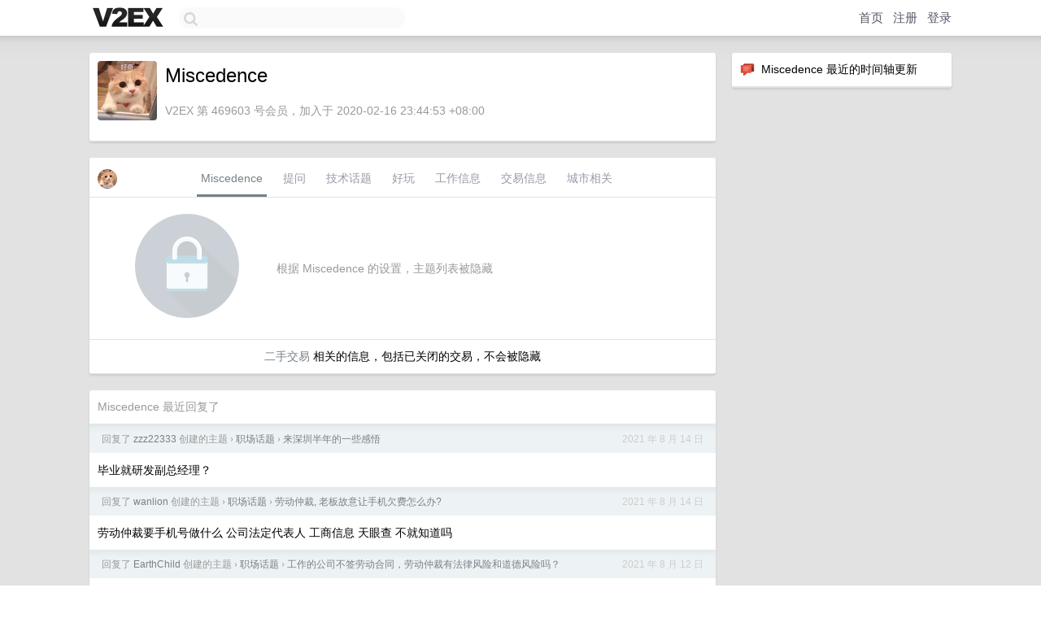

--- FILE ---
content_type: text/html; charset=UTF-8
request_url: https://cn.v2ex.com/member/Miscedence
body_size: 5589
content:
<!DOCTYPE html>
<html lang="zh-CN">
<head>
    <meta name="Content-Type" content="text/html;charset=utf-8">
    <meta name="Referrer" content="unsafe-url">
    <meta content="True" name="HandheldFriendly">
    
    <meta name="theme-color" content="#ffffff">
    
    
    <meta name="apple-mobile-web-app-capable" content="yes" />
<meta name="mobile-web-app-capable" content="yes" />
<meta name="detectify-verification" content="d0264f228155c7a1f72c3d91c17ce8fb" />
<meta name="p:domain_verify" content="b87e3b55b409494aab88c1610b05a5f0"/>
<meta name="alexaVerifyID" content="OFc8dmwZo7ttU4UCnDh1rKDtLlY" />
<meta name="baidu-site-verification" content="D00WizvYyr" />
<meta name="msvalidate.01" content="D9B08FEA08E3DA402BF07ABAB61D77DE" />
<meta property="wb:webmaster" content="f2f4cb229bda06a4" />
<meta name="google-site-verification" content="LM_cJR94XJIqcYJeOCscGVMWdaRUvmyz6cVOqkFplaU" />
<meta name="wwads-cn-verify" content="c8ffe9a587b126f152ed3d89a146b445" />
<script type="text/javascript" src="https://cdn.wwads.cn/js/makemoney.js" async></script>
<script async src="https://pagead2.googlesyndication.com/pagead/js/adsbygoogle.js?client=ca-pub-5060390720525238"
     crossorigin="anonymous"></script>
    
    <title>V2EX › Miscedence</title>
    <link rel="dns-prefetch" href="https://static.v2ex.com/" />
<link rel="dns-prefetch" href="https://cdn.v2ex.com/" />
<link rel="dns-prefetch" href="https://i.v2ex.co/" />
<link rel="dns-prefetch" href="https://www.google-analytics.com/" />    
    <style>
        body {
            min-width: 820px;
            font-family: "Helvetica Neue", "Luxi Sans", "Segoe UI", "Hiragino Sans GB", "Microsoft Yahei", sans-serif, "Apple Logo";
        }
    </style>
    <link rel="stylesheet" type="text/css" media="screen" href="/assets/c5cbeb747d47558e3043308a6db51d2046fbbcae-combo.css?t=1769998200">
    
    <script>
        const SITE_NIGHT = 0;
    </script>
    <link rel="stylesheet" href="/static/css/vendor/tomorrow.css?v=3c006808236080a5d98ba4e64b8f323f" type="text/css">
    
    <link rel="icon" sizes="192x192" href="/static/icon-192.png">
    <link rel="apple-touch-icon" sizes="180x180" href="/static/apple-touch-icon-180.png?v=91e795b8b5d9e2cbf2d886c3d4b7d63c">
    
    <link rel="shortcut icon" href="https://cdn.v2ex.com/avatar/5279/1e47/469603_large.png?m=1589807716" type="image/png">
    
    
    <link rel="manifest" href="/manifest.webmanifest">
    <script>
        const LANG = 'zhcn';
        const FEATURES = ['search', 'favorite-nodes-sort'];
    </script>
    <script src="/assets/e018fd2b900d7499242ac6e8286c94e0e0cc8e0d-combo.js?t=1769998200" defer></script>
    <meta name="description" content="Miscedence&#39;s profile on V2EX">
    
    <link rel="alternate" type="application/atom+xml" href="/feed/member/miscedence.xml">
    
    
    <link rel="canonical" href="https://www.v2ex.com/member/Miscedence">
    
    

<script>
	document.addEventListener("DOMContentLoaded", function(event) {
		protectTraffic();

        tippy('[title]', {
        placement: 'bottom',
        arrow: true,
        arrowTransform: 'translateY(-2px)'
        });

        

        const topicLinks = document.getElementsByClassName('topic-link');
const moreLinks = document.getElementsByClassName('count_livid');
const orangeLinks = document.getElementsByClassName('count_orange');
// merge non-duplicate arrays
const links = Array.from(new Set([...topicLinks, ...moreLinks, ...orangeLinks]));
for (link in links) {
    let aLink = links[link];
    if (aLink === undefined) {
        continue;
    }
    if (!aLink.hasAttribute || !aLink.hasAttribute('href')) {
        continue;
    }
    let href = aLink.getAttribute('href');
    if (href && href.startsWith('/t/')) {
        // href is something like "/t/1234#reply567"
        const topicID = href.split('/')[2].split('#')[0];
        const key = "tp" + topicID;
        const value = lscache.get(key);
        if (value) {
            const anchor = href.split('#')[1];
            const newHref = "/t/" + topicID + "?p=" + value + "#" + anchor;
            aLink.setAttribute('href', newHref);
            console.log("Set p for topic " + topicID + " to " + value + ": " + newHref);
        }
    }
}
	});
</script>
<script type="text/javascript">
function format(tpl) {
    var index = 1, items = arguments;
    return (tpl || '').replace(/{(\w*)}/g, function(match, p1) {
        return items[index++] || p1 || match;
    });
}
function loadCSS(url, callback) {
    return $('<link type="text/css" rel="stylesheet"/>')
        .attr({ href: url })
        .on('load', callback)
        .appendTo(document.head);
}
function lazyGist(element) {
    var $btn = $(element);
    var $self = $(element).parent();
    var $link = $self.find('a');
    $btn.prop('disabled', 'disabled').text('Loading...');
    $.getJSON(format('{}.json?callback=?', $link.prop('href').replace($link.prop('hash'), '')))
        .done(function(data) {
            loadCSS(data.stylesheet, function() {
                $self.replaceWith(data.div);
                $('.gist .gist-file .gist-meta a').filter(function() { return this.href === $link.prop('href'); }).parents('.gist-file').siblings().remove();
            });
        })
        .fail(function() { $self.replaceWith($('<a>').attr('href', url).text(url)); });
}
</script>

    
</head>
<body>
    


    
    <div id="Top">
        <div class="content">
            <div class="site-nav">
                <a href="/" name="top" title="way to explore"><div id="Logo"></div></a>
                <div id="search-container">
                    <input id="search" type="text" maxlength="128" autocomplete="off" tabindex="1">
                    <div id="search-result" class="box"></div>
                </div>
                <div class="tools" >
                
                    <a href="/" class="top">首页</a>
                    <a href="/signup" class="top">注册</a>
                    <a href="/signin" class="top">登录</a>
                
                </div>
            </div>
        </div>
    </div>
    
    <div id="Wrapper">
        <div class="content">
            
            <div id="Leftbar"></div>
            <div id="Rightbar">
                <div class="sep20"></div>
                






<div class="box">
    <div class="cell"><img src="/static/img/neue_comment.png" width="18" align="absmiddle" /> &nbsp;Miscedence 最近的时间轴更新</div>
    <div id="statuses">
        
    </div>
</div>
<div class="sep20"></div>






            </div>
            <div id="Main">
                <div class="sep20"></div>
                
<div class="box">
    <div class="cell">
    <table cellpadding="0" cellspacing="0" border="0" width="100%">
        <tr>
            <td width="73" valign="top" align="center"><img src="https://cdn.v2ex.com/avatar/5279/1e47/469603_large.png?m=1589807716" class="avatar" border="0" align="default" alt="Miscedence" data-uid="469603" /><div class="sep10"></div></td>
            <td width="10"></td>
            <td width="auto" valign="top" align="left">
                <div class="fr">
                
                
                </div>
                <h1 style="margin-bottom: 5px;">Miscedence</h1>
                
                <span class="bigger"></span>
                
                <div class="sep10"></div>
                <span class="gray">V2EX 第 469603 号会员，加入于 2020-02-16 23:44:53 +08:00
                
                
                </span>
                
            </td>
        </tr>
    </table>
    <div class="sep5"></div>
</div>
    
    
    
    
    
    
</div>
<div class="sep20"></div>
<div class="box">
    <div class="cell_tabs flex-one-row">
        <div>
        <img src="https://cdn.v2ex.com/avatar/5279/1e47/469603_normal.png?m=1589807716" width="24" style="border-radius: 24px; margin-top: -2px;" border="0" />
        </div>
        <div style="flex: 1;"><a href="/member/miscedence" class="cell_tab_current">Miscedence</a><a href="/member/miscedence/qna" class="cell_tab">提问</a><a href="/member/miscedence/tech" class="cell_tab">技术话题</a><a href="/member/miscedence/play" class="cell_tab">好玩</a><a href="/member/miscedence/jobs" class="cell_tab">工作信息</a><a href="/member/miscedence/deals" class="cell_tab">交易信息</a><a href="/member/miscedence/city" class="cell_tab">城市相关</a></div>
    </div>
    
        <div class="cell"><table cellpadding="0" cellspacing="10" border="0" width="100%">
<tr>
    <td width="200" align="center"><img src="/static/img/lock256.png?v=da07111efcc2b37923142c85bc6a82f6" border="0" width="128" /></td>
    <td width="auto" align="left" class="topic_content"><span class="gray">根据 Miscedence 的设置，主题列表被隐藏</span></td>
</tr>
</table></div>
        <div class="cell" style="text-align: center;"><a href="/member/Miscedence/deals">二手交易</a> 相关的信息，包括已关闭的交易，不会被隐藏</div>
    
</div>
<div class="sep20"></div>
<div class="box">
    <div class="cell"><span class="gray">Miscedence 最近回复了</span></div>
    
    
    <div class="dock_area">
        <table cellpadding="0" cellspacing="0" border="0" width="100%">
            <tr>
                <td style="padding: 10px 15px 8px 15px; font-size: 12px; text-align: left;"><div class="fr"><span class="fade" title="2021-08-14 20:52:42 +08:00">2021 年 8 月 14 日</span> </div><span class="gray">回复了 <a href="/member/zzz22333">zzz22333</a> 创建的主题 <span class="chevron">›</span> <a href="/go/career">职场话题</a> <span class="chevron">›</span> <a href="/t/795792#reply63">来深圳半年的一些感悟</a></span></td>
            </tr>
        </table>
    </div>
    <div class="inner">
        <div class="reply_content">毕业就研发副总经理？</div>
    </div>
    
    
    
    <div class="dock_area">
        <table cellpadding="0" cellspacing="0" border="0" width="100%">
            <tr>
                <td style="padding: 10px 15px 8px 15px; font-size: 12px; text-align: left;"><div class="fr"><span class="fade" title="2021-08-14 20:48:20 +08:00">2021 年 8 月 14 日</span> </div><span class="gray">回复了 <a href="/member/wanlion">wanlion</a> 创建的主题 <span class="chevron">›</span> <a href="/go/career">职场话题</a> <span class="chevron">›</span> <a href="/t/795802#reply37">劳动仲裁, 老板故意让手机欠费怎么办?</a></span></td>
            </tr>
        </table>
    </div>
    <div class="inner">
        <div class="reply_content">劳动仲裁要手机号做什么 公司法定代表人 工商信息 天眼查 不就知道吗</div>
    </div>
    
    
    
    <div class="dock_area">
        <table cellpadding="0" cellspacing="0" border="0" width="100%">
            <tr>
                <td style="padding: 10px 15px 8px 15px; font-size: 12px; text-align: left;"><div class="fr"><span class="fade" title="2021-08-12 09:01:50 +08:00">2021 年 8 月 12 日</span> </div><span class="gray">回复了 <a href="/member/EarthChild">EarthChild</a> 创建的主题 <span class="chevron">›</span> <a href="/go/career">职场话题</a> <span class="chevron">›</span> <a href="/t/795175#reply19">工作的公司不签劳动合同，劳动仲裁有法律风险和道德风险吗？</a></span></td>
            </tr>
        </table>
    </div>
    <div class="inner">
        <div class="reply_content">欸 仿佛嗅到了 请问怎么告？</div>
    </div>
    
    
    
    <div class="dock_area">
        <table cellpadding="0" cellspacing="0" border="0" width="100%">
            <tr>
                <td style="padding: 10px 15px 8px 15px; font-size: 12px; text-align: left;"><div class="fr"><span class="fade" title="2021-08-12 09:00:27 +08:00">2021 年 8 月 12 日</span> </div><span class="gray">回复了 <a href="/member/Leaflc">Leaflc</a> 创建的主题 <span class="chevron">›</span> <a href="/go/cv">求职</a> <span class="chevron">›</span> <a href="/t/794957#reply6">求职 1.5 年经验 专升本应届 学历不好 Android 开发 base:深圳 其他地方也可考虑。主要能学到技术。</a></span></td>
            </tr>
        </table>
    </div>
    <div class="inner">
        <div class="reply_content">毕业工作 1.5 年 怎么升本全日制了 现在还在学校？</div>
    </div>
    
    
    
    <div class="dock_area">
        <table cellpadding="0" cellspacing="0" border="0" width="100%">
            <tr>
                <td style="padding: 10px 15px 8px 15px; font-size: 12px; text-align: left;"><div class="fr"><span class="fade" title="2021-07-15 16:40:30 +08:00">2021 年 7 月 15 日</span> </div><span class="gray">回复了 <a href="/member/Newyorkcity">Newyorkcity</a> 创建的主题 <span class="chevron">›</span> <a href="/go/qna">问与答</a> <span class="chevron">›</span> <a href="/t/789688#reply13">现在还有什么网站能下优酷的视频吗？一个桌子安装的视频想下下来。。</a></span></td>
            </tr>
        </table>
    </div>
    <div class="inner">
        <div class="reply_content">猫抓插件： <a target="_blank" href="https://mp.weixin.qq.com/s/Q8DwcgSPHrTR7_bUvGzx6g" rel="nofollow noopener">https://mp.weixin.qq.com/s/Q8DwcgSPHrTR7_bUvGzx6g</a> 打开此页面直接识别到了。</div>
    </div>
    
    
    
    
    
    <div class="dock_area">
        <table cellpadding="0" cellspacing="0" border="0" width="100%">
            <tr>
                <td style="padding: 10px 15px 8px 15px; font-size: 12px; text-align: left;"><div class="fr"><span class="fade" title="2021-07-15 11:09:58 +08:00">2021 年 7 月 15 日</span> </div><span class="gray">回复了 <a href="/member/xcodeghost">xcodeghost</a> 创建的主题 <span class="chevron">›</span> <a href="/go/career">职场话题</a> <span class="chevron">›</span> <a href="/t/789571#reply58">这样的网管工作有没有必要转行</a></span></td>
            </tr>
        </table>
    </div>
    <div class="inner">
        <div class="reply_content">都在说互联网副业，各位都在做些什么副业项目？</div>
    </div>
    
    
    
    
    
    <div class="dock_area">
        <table cellpadding="0" cellspacing="0" border="0" width="100%">
            <tr>
                <td style="padding: 10px 15px 8px 15px; font-size: 12px; text-align: left;"><div class="fr"><span class="fade" title="2021-03-14 19:10:01 +08:00">2021 年 3 月 14 日</span> </div><span class="gray">回复了 <a href="/member/walkbox">walkbox</a> 创建的主题 <span class="chevron">›</span> <a href="/go/qna">问与答</a> <span class="chevron">›</span> <a href="/t/761515#reply44">免费的电视剧是越来越少了，打算充值个会员，爱奇艺，腾讯，优酷哪个比较合适？</a></span></td>
            </tr>
        </table>
    </div>
    <div class="inner">
        <div class="reply_content"><a target="_blank" href="https://www.yuque.com/docs/share/dee0ea16-4db0-4a7c-b10d-228e9fd23d83" rel="nofollow noopener">https://www.yuque.com/docs/share/dee0ea16-4db0-4a7c-b10d-228e9fd23d83</a></div>
    </div>
    
    
    
    
    
    <div class="inner"><span class="chevron">»</span> <a href="/member/Miscedence/replies">Miscedence 创建的更多回复</a></div>
    
</div>

            </div>
            
            
        </div>
        <div class="c"></div>
        <div class="sep20"></div>
    </div>
    <div id="Bottom">
        <div class="content">
            <div class="inner">
                <div class="sep10"></div>
                    <div class="fr">
                        <a href="https://www.digitalocean.com/?refcode=1b51f1a7651d" target="_blank"><div id="DigitalOcean"></div></a>
                    </div>
                    <strong><a href="/about" class="dark" target="_self">关于</a> &nbsp; <span class="snow">·</span> &nbsp; <a href="/help" class="dark" target="_self">帮助文档</a> &nbsp; <span class="snow">·</span> &nbsp; <a href="/pro/about" class="dark" target="_self">自助推广系统</a> &nbsp; <span class="snow">·</span> &nbsp; <a href="https://blog.v2ex.com/" class="dark" target="_blank">博客</a> &nbsp; <span class="snow">·</span> &nbsp; <a href="/help/api" class="dark" target="_self">API</a> &nbsp; <span class="snow">·</span> &nbsp; <a href="/faq" class="dark" target="_self">FAQ</a> &nbsp; <span class="snow">·</span> &nbsp; <a href="/solana" class="dark" target="_self">Solana</a> &nbsp; <span class="snow">·</span> &nbsp; 5079 人在线</strong> &nbsp; <span class="fade">最高记录 6679</span> &nbsp; <span class="snow">·</span> &nbsp; <a href="/select/language" class="f11"><img src="/static/img/language.png?v=6a5cfa731dc71a3769f6daace6784739" width="16" align="absmiddle" id="ico-select-language" /> &nbsp; Select Language</a>
                    <div class="sep20"></div>
                    创意工作者们的社区
                    <div class="sep5"></div>
                    World is powered by solitude
                    <div class="sep20"></div>
                    <span class="small fade">VERSION: 3.9.8.5 · 14ms · <a href="/worldclock#utc">UTC 02:16</a> · <a href="/worldclock#pvg">PVG 10:16</a> · <a href="/worldclock#lax">LAX 18:16</a> · <a href="/worldclock#jfk">JFK 21:16</a><br />♥ Do have faith in what you're doing.</span>
                <div class="sep10"></div>
            </div>
        </div>
    </div>

    

    

    
    <script src="/b/i/KulYDx1L1YR06hAOLw4zl504rJI4uSpcvCo9ChSdAx92fxgt_3vgUeUu__d275OdO7kaMBlpiRnNRETmGk_mTq4h5LrWfMBTrMkuVnHbmvRAFCUcI2Q0ZvJrj_kBCWqFN9jjtXZC-eP0q3d6SUwDFVA8HPKF1i_o6xCU6ZdTZa8="></script>
    

    
    <script>
      (function(i,s,o,g,r,a,m){i['GoogleAnalyticsObject']=r;i[r]=i[r]||function(){
      (i[r].q=i[r].q||[]).push(arguments)},i[r].l=1*new Date();a=s.createElement(o),
      m=s.getElementsByTagName(o)[0];a.async=1;a.src=g;m.parentNode.insertBefore(a,m)
      })(window,document,'script','//www.google-analytics.com/analytics.js','ga');

      ga('create', 'UA-11940834-2', 'v2ex.com');
      ga('send', 'pageview');
      
ga('send', 'event', 'Member', 'profile', 'Miscedence');


    </script>
    

    
<button class="scroll-top" data-scroll="up" type="button"><span>❯<span></button>
</body>
</html>

--- FILE ---
content_type: text/html; charset=utf-8
request_url: https://www.google.com/recaptcha/api2/aframe
body_size: 270
content:
<!DOCTYPE HTML><html><head><meta http-equiv="content-type" content="text/html; charset=UTF-8"></head><body><script nonce="EaWqZhIJ9QZA9kK30UkfkQ">/** Anti-fraud and anti-abuse applications only. See google.com/recaptcha */ try{var clients={'sodar':'https://pagead2.googlesyndication.com/pagead/sodar?'};window.addEventListener("message",function(a){try{if(a.source===window.parent){var b=JSON.parse(a.data);var c=clients[b['id']];if(c){var d=document.createElement('img');d.src=c+b['params']+'&rc='+(localStorage.getItem("rc::a")?sessionStorage.getItem("rc::b"):"");window.document.body.appendChild(d);sessionStorage.setItem("rc::e",parseInt(sessionStorage.getItem("rc::e")||0)+1);localStorage.setItem("rc::h",'1769998588068');}}}catch(b){}});window.parent.postMessage("_grecaptcha_ready", "*");}catch(b){}</script></body></html>

--- FILE ---
content_type: application/javascript; charset=utf-8
request_url: https://esm.sh/@noble/curves@1.9.7/es2022/_shortw_utils.mjs
body_size: -20
content:
/* esm.sh - @noble/curves@1.9.7/_shortw_utils */
import{weierstrass as o}from"./abstract/weierstrass.mjs";function a(r){return{hash:r}}function c(r,t){let e=n=>o({...r,hash:n});return{...e(t),create:e}}export{c as createCurve,a as getHash};
/*! Bundled license information:

@noble/curves/esm/_shortw_utils.js:
  (*! noble-curves - MIT License (c) 2022 Paul Miller (paulmillr.com) *)
*/
//# sourceMappingURL=_shortw_utils.mjs.map